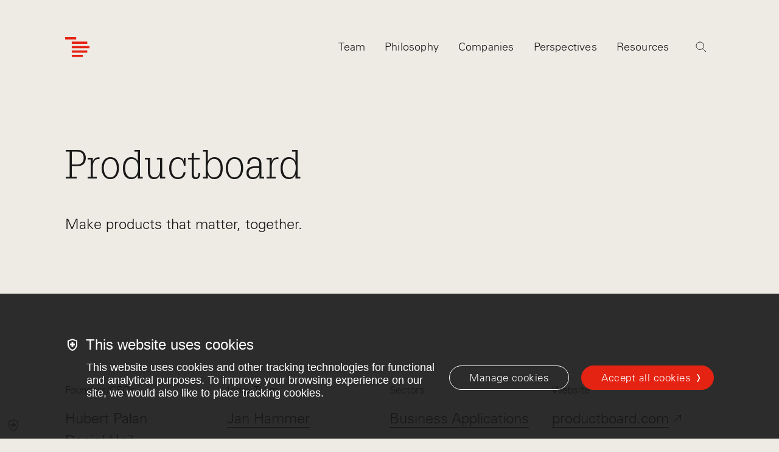

--- FILE ---
content_type: text/html; charset=utf-8
request_url: https://www.indexventures.com/companies/productboard/
body_size: 7160
content:


<!DOCTYPE html>
<html class="no-js" lang="en">
    <head  prefix="og: http://ogp.me/ns#">
        
            <script async src="https://www.googletagmanager.com/gtag/js?id=G-B4NHP80LZY"></script>
            <script>
				window.cookieConsent = function (key) {
					const cookies = document.cookie.split(';')
					for (const cookie of cookies) {
						const [name, value] = cookie.trim().split('=')
						if (name !== 'wtm' || typeof value !== 'string') {
							continue;
						}
						if (value.includes(`${key}:true`)) {
							return true;
						}
					}
					return false
				}
        window.initializeGA = function () {
            window.dataLayer = window.dataLayer || [];
            function gtag(){dataLayer.push(arguments);}
            gtag('consent', 'default', {
                'analytics_storage': 'denied',
                'ad_storage': 'denied',
                'ad_user_data': 'denied',
                'ad_personalization': 'denied',
                'wait_for_update': 500
            });
            gtag('set', 'ads_data_redaction', true);
            if (typeof cookieConsent !== 'undefined' && cookieConsent('analytics')) {
                gtag('consent', 'update', {
                    'analytics_storage': 'granted'
                });
            }
            gtag('js', new Date());
            gtag('config', 'G-B4NHP80LZY', {send_page_view: false});
        }
        initializeGA();
        </script>
        
        <script id="bugsnagConfig" type="application/json">{"api_key": "6cbe17fb64a680b341c00027686bf016", "project_root": "/src", "release_stage": "production", "app_version": "e56fb11d90cc4b9e8147c2b86f7e4807bbac466b", "send_environment": true, "notify_release_stages": ["development", "staging", "production"]}</script>
        <script id="sentryConfig" type="application/json">{"dsn": "https://1af5357f326688356df096e32c2cd25e@www.supertreetrunk.com//21", "environment": "production", "release": "e56fb11d90cc4b9e8147c2b86f7e4807bbac466b", "traces_sample_rate": 0.1}</script>
		
			
	        	<script id="video_thumbnail_fallback_image" type="application/json">"https://www.indexventures.com/media/original_images/IV_Perspectives_Default.jpg"</script>
				<script>window.videoThumbnailFallbackImageUrl = JSON.parse(document.getElementById('video_thumbnail_fallback_image').textContent)</script>
			
		
        <meta charset="utf-8" />
        
            


    <link rel="canonical" href="https://www.indexventures.com/companies/productboard/" />
	<meta name="description" content="Productboard: Make products that matter, together.">
    <meta name="keywords" content="Business Applications, Future Of Work, Software">
    
    
    
        <title>Productboard | Index Ventures</title>
    
    
        <meta property="og:title" content="Productboard | Index Ventures">
        
        <meta property="og:url" content="https://www.indexventures.com/companies/productboard/">
        <meta property="og:description" content="Productboard: Make products that matter, together.">
        
        
            <meta property="og:image" content="https://www.indexventures.com/static/images/index_ventures_og_image.a32dae190f17.jpg">
            <meta property="og:image:width" content="1200">
            <meta property="og:image:height" content="630">
            <meta property="og:image:alt" content="Productboard: Make products that matter, together.">
        
        <meta property="og:type" content="Website">
        
        <meta property="og:site_name" content="Index Ventures">
        
        
        
        
        
        
        
        
        
        
    
    
        <meta name="twitter:domain" content="https://www.indexventures.com">
        <meta name="twitter:card" content="summary_large_image">
        
        <meta name="twitter:title" content="Productboard | Index Ventures">
        
        <meta name="twitter:url" content="https://www.indexventures.com/companies/productboard/">
        <meta name="twitter:description" content="Productboard: Make products that matter, together.">
        
        <meta name="twitter:image" content="https://www.indexventures.com/static/images/index_ventures_twitter_image.0d45ad8c746a.jpg">
        <meta name="twitter:creator" content="@IndexVentures">
        <meta name="twitter:site" content="@IndexVentures">
        <meta name="twitter:site:id" content="19720395">
        <meta name="twitter:image:alt" content="Productboard: Make products that matter, together.">
    



        
        
        <link rel="shortcut icon" href="https://www.indexventures.com/static/images/favicon.13cf3a9377aa.ico" type="image/x-icon"/>
        <link rel="icon" href="https://www.indexventures.com/static/images/favicon.13cf3a9377aa.ico" type="image/x-icon"/>
        <link rel="apple-touch-icon" sizes="180x180" href="https://www.indexventures.com/static/images/apple-touch-icon.334e2c0ca650.png"/>
        <link rel="icon" type="image/png" sizes="32x32" href="https://www.indexventures.com/static/images/favicon-32x32.2b1079167528.png"/>
        <link rel="icon" type="image/png" sizes="16x16" href="https://www.indexventures.com/static/images/favicon-16x16.dfffa4654b02.png"/>
        <link rel="manifest" href="https://www.indexventures.com/static/images/site.27419fc6affa.webmanifest"/>
        <link rel="mask-icon" href="https://www.indexventures.com/static/images/safari-pinned-tab.394df958a54e.svg" color="#e1251b"/>
        <link rel="shortcut icon" href="https://www.indexventures.com/static/images/favicon.13cf3a9377aa.ico"/>

        <meta name="msapplication-TileColor" content="#e1251b"/>
        <meta name="msapplication-config" content="https://www.indexventures.com/static/images/browserconfig.ba5ae8f0ed89.xml"/>
        <meta name="theme-color" content="#ffffff"/>
        <meta name="viewport" content="width=device-width, initial-scale=1, viewport-fit=cover" />

        
        <link type="text/css" href="https://www.indexventures.com/static/css/app.8f24ddb9d4a9.css" rel="stylesheet" />

        
            
        
        
            <script id="FATHOM_ID" type="application/json">"ZRICNWPA"</script>
            <!--    so we can turn it off in e.g. option plan, where we load it separately    -->
            
                <script src="https://cdn.usefathom.com/script.js" data-spa="auto" data-site="ZRICNWPA" defer></script>
            
		
    </head>

    <body class="template-company" style="">
        <div id="media-cookies-overlay"></div>
        <div data-barba="wrapper">
            <a href="#main-content" class="-visually-hidden skip-link js-skip-link" data-barba-prevent>Skip to main content</a>
            
                

<nav class="navigation js-navigation">
    <div class="navigation__wrapper row row-xs--between row-xs--middle">
        <div class="navigation__logo-wrapper">
            <a href="/" class="navigation__logo-anchor js-header-logo" aria-label="Index Ventures Logo Home Link">
                <svg class="navigation__icon main-nav-logo" width="40" height="33" viewBox="0 0 40 33" fill="#e42313" 
    xmlns="http://www.w3.org/2000/svg">
    <g clip-path="url(#header_logo)">
        <path d="M18.185 0H0V3.63008H18.185V0Z"/>
        <path d="M36.4044 7.26016H10.9247V10.8902H36.4044V7.26016Z"/>
        <path d="M40.0345 14.5549H10.9247V18.185H40.0345V14.5549Z"/>
        <path d="M36.4044 21.8151H10.9247V25.4451H36.4044V21.8151Z"/>
        <path d="M29.1096 29.1097H10.9247V32.7398H29.1096V29.1097Z"/>
    </g>
    <defs>
        <clipPath id="header_logo">
            <rect width="40" height="32.7398"/>
        </clipPath>
    </defs>
</svg>
            </a>
        </div>
        <ul class="navigation__list js-navigation__list row row-xs--middle">
            
                
                    <li data-navigation-link="Team" data-link="/team/" class="navigation__item js-navigation__item">
                        
                            <a href="/team/" class="navigation__anchor js-navigation__anchor" role="tab">
                                Team
                            </a>
                        
                    </li>
                
                    <li data-navigation-link="Philosophy" data-link="/philosophy/" class="navigation__item js-navigation__item">
                        
                            <a href="/philosophy/" class="navigation__anchor js-navigation__anchor" role="tab">
                                Philosophy
                            </a>
                        
                    </li>
                
                    <li data-navigation-link="Companies" data-link="/companies/" class="navigation__item js-navigation__item">
                        
                            <a href="/companies/" class="navigation__anchor js-navigation__anchor" role="tab">
                                Companies
                            </a>
                        
                    </li>
                
                    <li data-navigation-link="Perspectives" data-link="/perspectives/" class="navigation__item js-navigation__item">
                        
                            <a href="/perspectives/" class="navigation__anchor js-navigation__anchor" role="tab">
                                Perspectives
                            </a>
                        
                    </li>
                
                    <li data-navigation-link="Resources" data-link="/index-press/" class="navigation__item js-navigation__item">
                        
                            <a href="/index-press/" class="navigation__anchor js-navigation__anchor" role="tab">
                                Resources
                            </a>
                        
                    </li>
                
            
            <li data-navigation-link="Search" class="navigation__item">
                <span class="js-search-icon" aria-label="Search">
                    <span class="navigation__search-wrapper">
                        <svg class="navigation__icon" width="18" height="18" viewBox="0 0 18 18" fill="none" xmlns="http://www.w3.org/2000/svg">
<path d="M11.7306 11.6666L17.0639 17M13.4445 7.22232C13.4445 3.78591 10.6587 1 7.22232 1C3.78572 1 1 3.78591 1 7.22232C1 10.6587 3.78572 13.4445 7.22232 13.4445C10.6587 13.4445 13.4445 10.6587 13.4445 7.22232Z" />
</svg>

                    </span>
                </span>
            </li>
            <li class="navigation__item-wrapper">
                <button class="navigation__anchor js-nav-menu-link" aria-label="Open Menu" aria-expanded="false">
                    <span class="navigation__menu-icon-wrapper">
                        <i class="navigation__menu-icon"></i>
                    </span>
                </button>
            </li>
        </ul>
    </div>

    <div class="navigation__menu js-nav-menu" aria-hidden="true">
        <div class="navigation__menu-primary-link-wrapper">
            <ul>
                
                <li data-navigation-link="Team" class="navigation__menu-primary-link">
                    
                        <a href="/team/">
                            Team
                        </a>
                    
                </li>
                
                <li data-navigation-link="Philosophy" class="navigation__menu-primary-link">
                    
                        <a href="/philosophy/">
                            Philosophy
                        </a>
                    
                </li>
                
                <li data-navigation-link="Companies" class="navigation__menu-primary-link">
                    
                        <a href="/companies/">
                            Companies
                        </a>
                    
                </li>
                
                <li data-navigation-link="Perspectives" class="navigation__menu-primary-link">
                    
                        <a href="/perspectives/">
                            Perspectives
                        </a>
                    
                </li>
                
                <li data-navigation-link="Resources" class="navigation__menu-primary-link">
                    
                        <a href="/index-press/">
                            Resources
                        </a>
                    
                </li>
                
            </ul>
        </div>
    </div>

</nav>

    <div class="navigation__search js-search-wrapper">
        

<div class="search-page">
    <div class="search-page__wrapper real-time-search__wrapper">
        <div class="navigation__search-inner-wrapper">
            <div class="search-page__header">
                <div class="row row-xs--center">
                    <div class="col-xs-20 col-md-18">
                        <div class="js-search-form"></div>
                        <div class="navigation__search__label" data-default="Find a team member, company, Perspectives piece or Index Press resource">
                            Find a team member, company, Perspectives piece or Index Press resource
                        </div>
                    </div>
                </div>
            </div>

            <div class="real-time-search">
                <div class="search-title">
                    <div class="row row-xs--center row-xs--grow">
                        <div class="col-xs-20 col-md-18">
                            <div class="search-title-inner">
                                <div class="search-back-button">
                                    <span class="search-back-icon"><svg width="9" height="16" viewBox="0 0 9 16" fill="none" xmlns="http://www.w3.org/2000/svg">
<path d="M8 1L1 8L8 15" stroke="#181818"/>
</svg>
</span>
                                    <span class="search-back-text">Back</span>
                                </div>
                            </div>
                        </div>
                    </div>
                </div>

                <div class="search-in-progress">
                    <div class="index-ventures-hand">
                        <div><span></span></div>
                        <div><span></span></div>
                        <div><span></span></div>
                        <div><span></span></div>
                        <div><span></span></div>
                    </div>
                </div>

                <div class="search-results">
                    <div class="row row-xs--center">
                        <div class="col-xs-20 col-md-18">
                            <div class="content-type-sections">
                                <div class="content-type-section" data-section="perspectives.PerspectivesDetailPage" data-search-title="@total Perspectives" data-section-name="Perspectives" data-show-all-text="See All @total Perspectives">
                                    <div class="content-type-name">Perspectives</div>
                                    <div class="content-type-results">
                                        <ul class="simple-list"></ul>
                                    </div>
                                </div>
                                <div class="content-type-section" data-section="perspectives.AbstractPerspectivesDetailPage" data-search-title="@total Perspectives" data-section-name="Perspectives" data-show-all-text="See All @total Perspectives">
                                    <div class="content-type-name">Perspectives</div>
                                    <div class="content-type-results">
                                        <ul class="simple-list"></ul>
                                    </div>
                                </div>
                                <div class="content-type-section" data-section="companies.Company" data-search-title="@total Companies" data-section-name="Companies" data-show-all-text="See All @total Companies">
                                    <div class="content-type-name">Companies</div>
                                    <div class="content-type-results">
                                        <ul class="simple-list"></ul>
                                    </div>
                                </div>
                                <div class="content-type-section" data-section="press.PressDetailPage" data-search-title="@total Index Press" data-section-name="Index Press" data-show-all-text="See All @total Index Press">
                                    <div class="content-type-name">Index Press</div>
                                    <div class="content-type-results">
                                        <ul class="simple-list"></ul>
                                    </div>
                                </div>
                                <div class="content-type-section" data-section="team.TeamMember" data-search-title="@total Team Members" data-section-name="Team Members" data-show-all-text="See All @total Team Members">
                                    <div class="content-type-name">Team</div>
                                    <div class="content-type-results">
                                        <ul class="simple-list"></ul>
                                    </div>
                                </div>
                                <div class="content-type-section" data-section="startup_jobs.JobModel" data-search-title="@total Jobs" data-section-name="Jobs" data-show-all-text="See All @total Jobs">
                                    <div class="content-type-name">Startup Jobs</div>
                                    <div class="content-type-results">
                                        <ul class="simple-list"></ul>
                                    </div>
                                </div>
                            </div>
                        </div>
                    </div>
                </div>

                <div class="row row-xs--center">
                    <div class="col-xs-20 col-md-18">
                        <div id="real-time-search-pager" class="item-list">
                        </div>
                    </div>
                </div>
            </div>
        </div>

    </div>
</div>

    </div>
            
            <div id="main-content" class="content-container close-during-search" data-barba="container" data-barba-namespace="main">
                

                <article role="main">
                
    



<header class="page-hero">
    <div class="row row-xs--center">
        <div class="page-hero__inner-wrapper col-xs-20 js-scroll-target">
            <div class="row row-xs--start">
                <div class="col-xs-20">
                    
                    <h1 class="page-hero__headline">
                        
                            Productboard
                        
                    </h1>
                    
                    
                    
                    <div class="page-hero__subhead page-hero__subhead--tagline -align-middle col-xs-20 col-md-13">
                        Make products that matter, together.
                    </div>
                    
                </div>
            </div>
        </div>
    </div>
</header>

    

    
        
    

    <div class="company-description">
        <div class="row row-xs--center">
            <div class="company-description__inner-wrapper col-xs-20">
                <div class="company-description__info row row-xs--top row-xs--between">
                    <ul class="company-description__col col-xs-20 col-md-9 col-lg-5">
                        <li class="company-description__header">Founders/CEOs</li>
                        <li class="company-description__item">
                            <ul class="founder-list">
                            
                                <li class="founder-list__item">Hubert Palan</li>
                            
                                <li class="founder-list__item">Daniel Hejl</li>
                            
                            </ul>
                        </li>
                    </ul>

                    
                    <ul class="company-description__col col-xs-20 col-md-9 col-lg-5">
                        <li class="company-description__header">Index Team</li>
                        
                        <li class="company-description__item">
                            <a href="/team/jan-hammer/" class="company-description__link">Jan Hammer</a>
                        </li>
                        
                        <li class="company-description__item">
                            <a href="/team/nina-achadjian/" class="company-description__link">Nina Achadjian</a>
                        </li>
                        
                    </ul>
                    

                    
                    <ul class="company-description__col col-xs-20 col-md-9 col-lg-5">
                        <li class="company-description__header">Sectors</li>
                        
                        <li class="company-description__item">
                            <a href="/companies/sector/business-applications/" class="company-description__link">Business Applications</a>
                        </li>
                        
                        <li class="company-description__item">
                            <a href="/companies/sector/future-of-work/" class="company-description__link">Future Of Work</a>
                        </li>
                        
                    </ul>
                    
                    
                        <ul class="company-description__col col-xs-20 col-md-9 col-lg-5">
                            <li class="company-description__header">Website</li>
                            <li class="company-description__item">
                                <a rel="noopener" href="http://productboard.com" target="_blank" class="company-description__link company-description__link--external">
                                    productboard.com<span class="-off-screen"> Opens in a new window.</span></a>
                            </li>
                        </ul>
                    
                </div>
            </div>
        </div>
    </div>
    
        

<div class="featured-posts ">
    <div class="row row-xs--center">
        <ul class="featured-posts__list col-xs-20 col-md-lg-18 featured-posts__list--single js-scroll-target">
            
                
                    <li>
                        <a href="/perspectives/candid-index-conversation-productboards-hubert-palan/" class="featured-posts__post row row-md-lg--middle row-md-lg--center row-md-lg--between" >
                            <span class="featured-posts__image-wrapper col-xs-20 col-md-lg-8">
                                
                                    

    

    
        <picture style="">
            
			
				<source srcset="https://www.indexventures.com/media/images/productboard_candid_with_index.width-320.format-webp.webp 320w" media="(max-width: 320px)" height="179" width="320" type="image/webp"/>
			
				<source srcset="https://www.indexventures.com/media/images/productboard_candid_with_index.width-480.format-webp.webp 480w" media="(max-width: 480px)" height="269" width="480" type="image/webp"/>
			
				<source srcset="https://www.indexventures.com/media/images/productboard_candid_with_index.width-768.format-webp.webp 768w" media="(max-width: 768px)" height="431" width="768" type="image/webp"/>
			
				<source srcset="https://www.indexventures.com/media/images/productboard_candid_with_index.width-1024.format-webp.webp 1024w" media="(max-width: 1024px)" height="574" width="1024" type="image/webp"/>
			
				<source srcset="https://www.indexventures.com/media/images/productboard_candid_with_index.width-1200.format-webp.webp 1200w" media="(max-width: 1200px)" height="673" width="1200" type="image/webp"/>
			
				<source srcset="https://www.indexventures.com/media/images/productboard_candid_with_index.width-1440.format-webp.webp 1440w" media="(max-width: 1440px)" height="808" width="1440" type="image/webp"/>
			
				<source srcset="https://www.indexventures.com/media/images/productboard_candid_with_index.width-1600.format-webp.webp 1600w" media="(max-width: 1600px)" height="898" width="1600" type="image/webp"/>
			
				<source srcset="https://www.indexventures.com/media/images/productboard_candid_with_index.width-1920.format-webp.webp 1920w" media="(max-width: 1920px)" height="1077" width="1920" type="image/webp"/>
			
				<source srcset="https://www.indexventures.com/media/images/productboard_candid_with_index.original.format-webp.webp 2207w" media="(max-width: 2207px)" height="1239" width="2207" type="image/webp"/>
			
			
				
					<source srcset="https://www.indexventures.com/media/images/productboard_candid_with_index.original.format-webp.webp 2207w" media="(min-width: 2208px)" height="1239" width="2207" type="image/webp"/>
				
			
			
			<img src="https://www.indexventures.com/media/images/productboard_candid_with_index.original.format-jpeg.jpg" class="image-base styled styled featured-posts__image image-81688" height="1239" width="2207" alt="productboard candid with index.png" />
        </picture>
    

                                
                                
                                <span class="-off-screen">This link opens the post, "Candid with Index: In Conversation with Productboard&#x27;s Hubert Palan"</span>
                            </span>
                            <span class="featured-posts__content-wrapper col-xs-20 col-md-lg-8">
                                <span class="featured-posts__post-title">Candid with Index: In Conversation with Productboard&#x27;s Hubert Palan</span>
                                
                            </span>
                        </a>
                    </li>
                
            
        </ul>
    </div>
    

    
        <div class="featured-posts__cta-button-wrapper">
            <a href="/perspectives/relationship/productboard/" class="featured-posts__cta-button">View all</a>
        </div>
    
</div>
    

                </article>

				
					
				

                
                  


<footer class="footer-container ">
  <div class=" row row-xs--center">
    <div class="col-xs-24">
      <div class="footer ">
        
        <div class=" row row-xs--center">
          <div class="col-xs-20 footer-wrapper">
            <div class="footer__upper-wrapper">
              <div class="footer__brand">
                <svg class="footer__brand-icon footer-logo" width="40" height="33" viewBox="0 0 40 33" fill="#e42313" 
    xmlns="http://www.w3.org/2000/svg">
    <g clip-path="url(#footer_logo)">
        <path d="M18.185 0H0V3.63008H18.185V0Z"/>
        <path d="M36.4044 7.26016H10.9247V10.8902H36.4044V7.26016Z"/>
        <path d="M40.0345 14.5549H10.9247V18.185H40.0345V14.5549Z"/>
        <path d="M36.4044 21.8151H10.9247V25.4451H36.4044V21.8151Z"/>
        <path d="M29.1096 29.1097H10.9247V32.7398H29.1096V29.1097Z"/>
    </g>
    <defs>
        <clipPath id="footer_logo">
            <rect width="40" height="32.7398"/>
        </clipPath>
    </defs>
</svg>
                <span
                  class="footer__brand-text">Index Ventures</span>
                <span
                  class="footer__brand-tooltip footer__lower"><span>We chose the hand as our mark symbolizing the humility, care and effort of entrepreneurs building their businesses. It also stands for our commitment to them as partners in realizing their vision.</span></span>
              </div>
              
              <a
                class="footer__clocks-wrapper"
                href="/contact-us/">
                
                <span class="footer__clock-item">
                <span class="footer__clock-item-svg-wrapper">
                <svg class="footer__clock-item-svg js-clock" data-timezone="America/Los_Angeles" viewBox="0 0 136 136" version="1.1" xmlns="http://www.w3.org/2000/svg" xmlns:xlink="http://www.w3.org/1999/xlink">
    <g stroke-width="1" fill="none" fill-rule="evenodd">
        <g transform="translate(4.000000, 4.000000)" stroke-width="8">
            <circle cx="64" cy="64" r="64"></circle>
            <path class="hand" d="M64,64 L64,12" data-hand="minuteHand" stroke-linecap="square"></path>
            <path class="hand" d="M64,64 L64,38" data-hand="hourHand" stroke-linecap="square"></path>
        </g>
    </g>
</svg>

                </span>
                <span
                  class="footer__clock-item-country-name"> San Francisco </span>
                </span>
                
                <span class="footer__clock-item">
                <span class="footer__clock-item-svg-wrapper">
                <svg class="footer__clock-item-svg js-clock" data-timezone="America/New_York" viewBox="0 0 136 136" version="1.1" xmlns="http://www.w3.org/2000/svg" xmlns:xlink="http://www.w3.org/1999/xlink">
    <g stroke-width="1" fill="none" fill-rule="evenodd">
        <g transform="translate(4.000000, 4.000000)" stroke-width="8">
            <circle cx="64" cy="64" r="64"></circle>
            <path class="hand" d="M64,64 L64,12" data-hand="minuteHand" stroke-linecap="square"></path>
            <path class="hand" d="M64,64 L64,38" data-hand="hourHand" stroke-linecap="square"></path>
        </g>
    </g>
</svg>

                </span>
                <span
                  class="footer__clock-item-country-name"> New York </span>
                </span>
                
                <span class="footer__clock-item">
                <span class="footer__clock-item-svg-wrapper">
                <svg class="footer__clock-item-svg js-clock" data-timezone="Europe/London" viewBox="0 0 136 136" version="1.1" xmlns="http://www.w3.org/2000/svg" xmlns:xlink="http://www.w3.org/1999/xlink">
    <g stroke-width="1" fill="none" fill-rule="evenodd">
        <g transform="translate(4.000000, 4.000000)" stroke-width="8">
            <circle cx="64" cy="64" r="64"></circle>
            <path class="hand" d="M64,64 L64,12" data-hand="minuteHand" stroke-linecap="square"></path>
            <path class="hand" d="M64,64 L64,38" data-hand="hourHand" stroke-linecap="square"></path>
        </g>
    </g>
</svg>

                </span>
                <span
                  class="footer__clock-item-country-name"> London </span>
                </span>
                
              </a>
              
            </div>

            <div class="footer__lower-wrapper">
              <div class="footer__lower ">
                <div class="footer__links">
                  <ul class="footer__panels-list">
                    
                    <li>
                      <p class="footer__panel-title">CONTACT</p>
                      <ul class="footer__links-list">
                        
                        <li class="footer__links-item">
                          <a
                            class=""
                            href="/contact-us/">Offices</a>
                        </li>
                        
                        <li class="footer__links-item">
                          <a
                            class=""
                            href="/team/">Team</a>
                        </li>
                        
                        <li class="footer__links-item">
                          <a
                            class=""
                            href="https://x.com/indexventures">X.com</a>
                        </li>
                        
                        <li class="footer__links-item">
                          <a
                            class=""
                            href="https://www.linkedin.com/company/index-ventures">LinkedIn</a>
                        </li>
                        
                      </ul>
                    </li>
                    
                    <li>
                      <p class="footer__panel-title">RESOURCES</p>
                      <ul class="footer__links-list">
                        
                        <li class="footer__links-item">
                          <a
                            class=""
                            href="https://www.indexventures.com/startup-jobs">Startup Jobs</a>
                        </li>
                        
                        <li class="footer__links-item">
                          <a
                            class=""
                            href="https://www.indexventures.com/index-press/rewarding-talent/">Stock Options</a>
                        </li>
                        
                        <li class="footer__links-item">
                          <a
                            class=""
                            href="https://www.indexventures.com/index-press/winning-in-the-us/">Winning in the US</a>
                        </li>
                        
                        <li class="footer__links-item">
                          <a
                            class=""
                            href="https://www.indexventures.com/index-press/scaling-through-chaos/">Scaling Through Chaos</a>
                        </li>
                        
                        <li class="footer__links-item">
                          <a
                            class=""
                            href="https://www.notoptional.eu">Not Optional</a>
                        </li>
                        
                      </ul>
                    </li>
                    
                    <li>
                      <p class="footer__panel-title">LP</p>
                      <ul class="footer__links-list">
                        
                        <li class="footer__links-item">
                          <a
                            class=""
                            href="/lp-login/">Login</a>
                        </li>
                        
                      </ul>
                    </li>
                    
                  </ul>
                </div>
              </div>
            </div>

            <div class="footer__legal-links">
              <ul class="footer__legal-links__list">
                
                <li class="footer__links-links__item">
                  <a class=""
                     href="/disclaimer/">Disclaimers &amp; Disclosures</a>
                </li>
                
                <li class="footer__links-links__item">
                  <a class=""
                     href="/modern-slavery-act/">Modern Slavery Act</a>
                </li>
                
                <li class="footer__links-links__item">
                  <a class=""
                     href="/tcfd-disclosure-statement/">TCFD Diclosure</a>
                </li>
                
                <li class="footer__links-links__item">
                  <a class=""
                     href="/privacy-policy/">Privacy</a>
                </li>
                
              </ul>
            </div>
            <div class="footer__copyright">
              Copyright &copy;2026 Index Ventures
            </div>
          </div>
        </div>
      </div>
    </div>
  </div>
</footer>

                
            </div>
        </div>
        <div class="search-scrim js-search-scrim"></div>

        


<div class="wtm_cookie_bar_wrapper">
    <div id="wtm_cookie_bar" class="cleanslate hidden">
        <div class="inner col-xs-20">
			<div class="icon-and-title">
				<svg xmlns="http://www.w3.org/2000/svg"
					 enable-background="new 0 0 24 24" height="24px"
					 viewBox="0 0 24 24" width="24px" fill="#fff">
					<rect fill="none" height="24" width="24"/>
					<path d="M10.5,13H8v-3h2.5V7.5h3V10H16v3h-2.5v2.5h-3V13z M12,2L4,5v6.09c0,5.05,3.41,9.76,8,10.91c4.59-1.15,8-5.86,8-10.91V5L12,2 z M18,11.09c0,4-2.55,7.7-6,8.83c-3.45-1.13-6-4.82-6-8.83v-4.7l6-2.25l6,2.25V11.09z"/>
				</svg>
				<h4>This website uses cookies</h4>
			</div>
			<div class="inner-container">
				<div class="content-container">
					<p>
						This website uses cookies and other tracking technologies for
						functional and analytical purposes.
						To improve your browsing experience on our site,
						we would also like to place tracking cookies.
					</p>
					<p id="thumbnail-link-text" class="hidden" aria-hidden="true">
						If you prefer to reject the cookies, please use this link to access the video:<br/>
						<a id="thumbnail-video-link" href="https://www.indexventures.com" target="_blank" rel="noopener noreferrer">www.indexventures.com</a>
					</p>
				</div>
            	<div class="action-container">
                <button id="wtm_cookie_bar_manage" class="button button-label" aria-label="Manage cookies">
                    <span>Manage cookies</span>
                </button>
                <div id="declaration-container-outer" class="hidden">
                    <div id="declaration-container">
                        <div class="accordion is-open">
                            <div id="accordion-header-necessary" class="accordion-header">
                                <svg class="accordion-arrow" xmlns="http://www.w3.org/2000/svg" height="24px"
                                     viewBox="0 0 24 24" width="24px" fill="#FFFFFF">
                                    <path d="M0 0h24v24H0V0z" fill="none"/>
                                    <path d="M12 8l-6 6 1.41 1.41L12 10.83l4.59 4.58L18 14l-6-6z"/>
                                </svg>
                                <h4 class="accordion-title">Necessary</h4>
                                <input type="checkbox" name="necessary" required="" disabled="" id="id_necessary"
                                       checked="" aria-label="Necessary cookies">
                            </div>

                            <div class="accordion-content">
                                <table id="necessary-table" class="declaration-table">
                                    <thead>
                                    <tr>
                                        <th>Name</th>
                                        <th>Domain</th>
                                        <th>Purpose</th>
                                        <th>Expiration</th>
                                        <th>Security</th>
                                    </tr>
                                    </thead>
                                    <tbody>
                                    <tr>
                                        <td data-label="Name">Homepage Popup</td>
                                        <td data-label="Domain">indexventures.com</td>
                                        <td data-label="Purpose">We set a cookie to prevent showing you the home screen
                                            overlay more than once.
                                        </td>
                                        <td data-label="Expiration">1 year</td>
                                        <td data-label="Security">HTTPS</td>
                                    </tr>
									<tr>
										<td data-label="Name">Newsletter Popup</td>
										<td data-label="Domain">indexventures.com</td>
										<td data-label="Purpose">We set a cookie to prevent showing you the newsletter
											popup more than once.
										</td>
										<td data-label="Expiration">1 year</td>
										<td data-label="Security">HTTPS</td>
									</tr>
                                    <tr>
                                        <td data-label="Name">Index</td>
                                        <td data-label="Domain">indexventures.com</td>
                                        <td data-label="Purpose">We store your cookie preferences.</td>
                                        <td data-label="Expiration">1 year</td>
                                        <td data-label="Security">HTTPS</td>
                                    </tr>
                                    </tbody>
                                </table>
                            </div>
                        </div>
                        <div class="accordion">
                            <div id="accordion-header-media" class="accordion-header">
                                <svg class="accordion-arrow" xmlns="http://www.w3.org/2000/svg" height="24px"
                                     viewBox="0 0 24 24" width="24px" fill="#FFFFFF">
                                    <path d="M0 0h24v24H0V0z" fill="none"/>
                                    <path d="M12 8l-6 6 1.41 1.41L12 10.83l4.59 4.58L18 14l-6-6z"/>
                                </svg>
                                <h4 class="accordion-title">Media</h4>
                                <input type="checkbox" name="media" id="id_media" aria-label="Media cookies">
                            </div>

                            <div class="accordion-content">
                                <table id="media-table" class="declaration-table">
                                    <thead>
                                    <tr>
                                        <th>Name</th>
                                        <th>Domain</th>
                                        <th>Purpose</th>
                                        <th>Expiration</th>
                                        <th>Security</th>
                                    </tr>
                                    </thead>
                                    <tbody>
                                    <tr>
                                        <td data-label="Name">LinkedIn</td>
                                        <td data-label="Domain">linkedin.com</td>
                                        <td data-label="Purpose">If enabled we will embed LinkedIn posts directly on the
                                            site.
                                        </td>
                                        <td data-label="Expiration">1 year</td>
                                        <td data-label="Security">HTTPS</td>
                                    </tr>
                                    <tr>
                                        <td data-label="Name">X</td>
                                        <td data-label="Domain">x.com</td>
                                        <td data-label="Purpose">If enabled we will embed posts directly on the site.
                                        </td>
                                        <td data-label="Expiration">1 year</td>
                                        <td data-label="Security">HTTPS</td>
                                    </tr>
                                    <tr>
                                        <td data-label="Name">TypeForm</td>
                                        <td data-label="Domain">typeform.com</td>
                                        <td data-label="Purpose">If enabled we will embed TypeForm forms directly on the
                                            site.
                                        </td>
                                        <td data-label="Expiration">1 year</td>
                                        <td data-label="Security">HTTPS</td>
                                    </tr>
                                    <tr>
                                        <td data-label="Name">Vimeo</td>
                                        <td data-label="Domain">vimeo.com</td>
                                        <td data-label="Purpose">If enabled we will embed Vimeo videos directly on the
                                            site, if not we'll display a thumbnail. Vimeo sends data collected to a
                                            server located in USA.
                                        </td>
                                        <td data-label="Expiration">1 year</td>
                                        <td data-label="Security">HTTPS</td>
                                    </tr>
                                    <tr>
                                        <td data-label="Name">Youtube</td>
                                        <td data-label="Domain">youtube.com</td>
                                        <td data-label="Purpose">If enabled we will embed youtube videos directly on the
                                            site, if not we'll display a thumbnail.
                                        </td>
                                        <td data-label="Expiration">1 year</td>
                                        <td data-label="Security">HTTPS</td>
                                    </tr>
                                    <tr>
                                        <td data-label="Name">Simplecast</td>
                                        <td data-label="Domain">simplecast.com</td>
                                        <td data-label="Purpose">If enabled we will embed Simplecast player directly on the
                                            site, if not we'll display a prompt.
                                        </td>
                                        <td data-label="Expiration">1 year</td>
                                        <td data-label="Security">HTTPS</td>
                                    </tr>
                                    </tbody>
                                </table>
                            </div>
                        </div>
                        <div class="accordion">
                            <div id="accordion-header-analytics" class="accordion-header">
                                <svg class="accordion-arrow" xmlns="http://www.w3.org/2000/svg" height="24px"
                                     viewBox="0 0 24 24" width="24px" fill="#FFFFFF">
                                    <path d="M0 0h24v24H0V0z" fill="none"></path>
                                    <path d="M12 8l-6 6 1.41 1.41L12 10.83l4.59 4.58L18 14l-6-6z"></path>
                                </svg>
                                <h4 class="accordion-title">Analytics</h4>
                                <input type="checkbox" name="analytics" id="id_analytics" aria-label="Analytics cookies">
                            </div>

                            <div class="accordion-content">
                                <table id="analytics-table" class="declaration-table">
                                    <thead>
                                    <tr>
                                        <th>Name</th>
                                        <th>Domain</th>
                                        <th>Purpose</th>
                                        <th>Expiration</th>
                                        <th>Security</th>
                                    </tr>
                                    </thead>
                                    <tbody>
                                    <tr>
                                        <td data-label="Name">Google Analytics</td>
                                        <td data-label="Domain">google.com</td>
                                        <td data-label="Purpose">To help us provide the best quality content we monitor
                                            the most popular pages on our site.
                                        </td>
                                        <td data-label="Expiration">1 year</td>
                                        <td data-label="Security">HTTPS</td>
                                    </tr>
                                    <tr>
                                        <td data-label="Name">Hubspot</td>
                                        <td data-label="Domain">hubspot.com</td>
                                        <td data-label="Purpose">We use hubspot for managing our newsletter</td>
                                        <td data-label="Expiration">1 year</td>
                                        <td data-label="Security">HTTPS</td>
                                    </tr>
                                    </tbody>
                                </table>
                            </div>
                        </div>
                        <div class="buttons-right">
                            <button id="wtm_cookie_bar_submit" class="button" aria-label="Save preferences">Save preferences</button>
                        </div>
                    </div>
                </div>
                <button id="wtm_cookie_bar_accept_all" class="button" aria-label="Accept all cookies">Accept all
                    cookies
                </button>
            </div>
			</div>
        </div>
    </div>
    <div id="wtm_cookie_bar_open_button">
        <svg xmlns="http://www.w3.org/2000/svg" enable-background="new 0 0 24 24" height="24px" viewBox="0 0 24 24"
             width="24px" fill="#666">
            <rect fill="none" height="24" width="24"/>
            <path d="M10.5,13H8v-3h2.5V7.5h3V10H16v3h-2.5v2.5h-3V13z M12,2L4,5v6.09c0,5.05,3.41,9.76,8,10.91c4.59-1.15,8-5.86,8-10.91V5L12,2 z M18,11.09c0,4-2.55,7.7-6,8.83c-3.45-1.13-6-4.82-6-8.83v-4.7l6-2.25l6,2.25V11.09z"/>
        </svg>
    </div>
</div>



        
        <script type="text/javascript" src="https://www.indexventures.com/static/js/app.bundle.d7964a6a46f2.js" ></script>

        <!-- Build: e56fb11d90cc4b9e8147c2b86f7e4807bbac466b -->
    </body>
</html>


--- FILE ---
content_type: image/svg+xml
request_url: https://www.indexventures.com/static/svg/external_link.935d0ed641f7.svg
body_size: 219
content:
<svg width="12" height="12" viewBox="0 0 12 12" fill="none" xmlns="http://www.w3.org/2000/svg">
<rect x="3" width="9" height="1" fill="currentColor"/>
<rect x="12" width="9" height="1" transform="rotate(90 12 0)" fill="currentColor"/>
<rect x="11.7422" y="0.960938" width="15.6047" height="1" transform="rotate(135 11.7422 0.960938)" fill="currentColor"/>
</svg>
